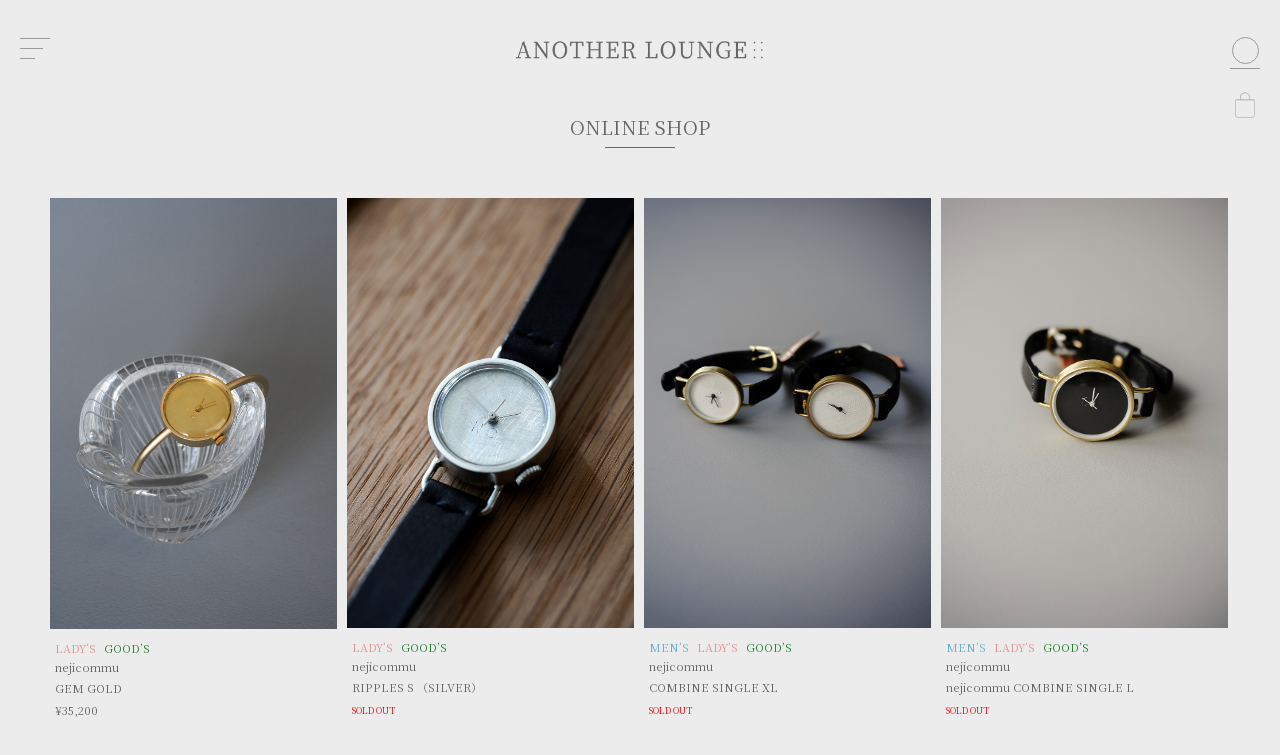

--- FILE ---
content_type: text/html; charset=UTF-8
request_url: https://www.anotherlounge.jp/onlineshop/brand/goods-nejicommu/
body_size: 6987
content:
<!doctype html>
<html lang="ja" xml:lang="ja">
<head>
	<!-- Google tag (gtag.js) -->
	<script async src="https://www.googletagmanager.com/gtag/js?id=G-FW0X37X7XY"></script>
	<script>
		window.dataLayer = window.dataLayer || [];
		function gtag(){dataLayer.push(arguments);}
		gtag('js', new Date());
		
		gtag('config', 'G-FW0X37X7XY');
	</script>
	<meta charset="UTF-8" />
	<meta name="viewport" content="width=device-width, user-scalable=yes" />
	<meta name="format-detection" content="telephone=no" />
	<meta name="robots" content="max-image-preview:large" />
	
	<link rel="preconnect" href="https://fonts.googleapis.com">
	<link rel="preconnect" href="https://fonts.gstatic.com" crossorigin>
	<link href="https://fonts.googleapis.com/css2?family=Noto+Serif+JP&display=swap" rel="stylesheet">
	
	
	<meta name='robots' content='index, follow, max-image-preview:large, max-snippet:-1, max-video-preview:-1' />

	<!-- This site is optimized with the Yoast SEO plugin v18.1 - https://yoast.com/wordpress/plugins/seo/ -->
	<link media="all" href="https://www.anotherlounge.jp/wp/wp-content/cache/autoptimize/css/autoptimize_1658bd717278f1fb841f4ff1ed663293.css" rel="stylesheet" /><title>nejicommu | ANOTHER LOUNGE</title>
	<link rel="canonical" href="https://www.anotherlounge.jp/onlineshop/brand/goods-nejicommu/" />
	<link rel="next" href="https://www.anotherlounge.jp/onlineshop/brand/goods-nejicommu/page/2/" />
	<meta property="og:locale" content="ja_JP" />
	<meta property="og:type" content="article" />
	<meta property="og:title" content="nejicommu | ANOTHER LOUNGE" />
	<meta property="og:description" content="ネジコミュ" />
	<meta property="og:url" content="https://www.anotherlounge.jp/onlineshop/brand/goods-nejicommu/" />
	<meta property="og:site_name" content="ANOTHER LOUNGE" />
	<meta property="og:image" content="https://www.anotherlounge.jp/wp/wp-content/uploads/2022/02/anotherlounge-logo.png" />
	<meta property="og:image:width" content="1200" />
	<meta property="og:image:height" content="630" />
	<meta property="og:image:type" content="image/png" />
	<meta name="twitter:card" content="summary_large_image" />
	<meta name="twitter:site" content="@anotherlounge" />
	<script type="application/ld+json" class="yoast-schema-graph">{"@context":"https://schema.org","@graph":[{"@type":"Organization","@id":"https://www.anotherlounge.jp/#organization","name":"ANOTHER LOUNGE","url":"https://www.anotherlounge.jp/","sameAs":["https://www.facebook.com/anotherlounge/","https://www.instagram.com/anotherlounge/","https://twitter.com/anotherlounge"],"logo":{"@type":"ImageObject","@id":"https://www.anotherlounge.jp/#logo","inLanguage":"ja","url":"https://www.anotherlounge.jp/wp/wp-content/uploads/2022/02/anotherlounge-logo.png","contentUrl":"https://www.anotherlounge.jp/wp/wp-content/uploads/2022/02/anotherlounge-logo.png","width":1200,"height":630,"caption":"ANOTHER LOUNGE"},"image":{"@id":"https://www.anotherlounge.jp/#logo"}},{"@type":"WebSite","@id":"https://www.anotherlounge.jp/#website","url":"https://www.anotherlounge.jp/","name":"ANOTHER LOUNGE","description":"長野県松本市のメンズ&amp;レディースセレクトショップ ANOTHER LOUNGE（アナザーラウンジ）です。ウェブショップでは取り扱いブランドのご紹介、新着商品のご紹介、通信販売を行っております","publisher":{"@id":"https://www.anotherlounge.jp/#organization"},"potentialAction":[{"@type":"SearchAction","target":{"@type":"EntryPoint","urlTemplate":"https://www.anotherlounge.jp/?s={search_term_string}"},"query-input":"required name=search_term_string"}],"inLanguage":"ja"},{"@type":"CollectionPage","@id":"https://www.anotherlounge.jp/onlineshop/brand/goods-nejicommu/#webpage","url":"https://www.anotherlounge.jp/onlineshop/brand/goods-nejicommu/","name":"nejicommu | ANOTHER LOUNGE","isPartOf":{"@id":"https://www.anotherlounge.jp/#website"},"breadcrumb":{"@id":"https://www.anotherlounge.jp/onlineshop/brand/goods-nejicommu/#breadcrumb"},"inLanguage":"ja","potentialAction":[{"@type":"ReadAction","target":["https://www.anotherlounge.jp/onlineshop/brand/goods-nejicommu/"]}]},{"@type":"BreadcrumbList","@id":"https://www.anotherlounge.jp/onlineshop/brand/goods-nejicommu/#breadcrumb","itemListElement":[{"@type":"ListItem","position":1,"name":"ホーム","item":"https://www.anotherlounge.jp/"},{"@type":"ListItem","position":2,"name":"GOOD’S","item":"https://www.anotherlounge.jp/onlineshop/brand/goods/"},{"@type":"ListItem","position":3,"name":"GOODS BRAND","item":"https://www.anotherlounge.jp/onlineshop/brand/goods-brand/"},{"@type":"ListItem","position":4,"name":"nejicommu"}]}]}</script>
	<!-- / Yoast SEO plugin. -->


<link rel='dns-prefetch' href='//static.addtoany.com' />
<link rel='dns-prefetch' href='//s.w.org' />
<script type="text/javascript">
window._wpemojiSettings = {"baseUrl":"https:\/\/s.w.org\/images\/core\/emoji\/13.1.0\/72x72\/","ext":".png","svgUrl":"https:\/\/s.w.org\/images\/core\/emoji\/13.1.0\/svg\/","svgExt":".svg","source":{"concatemoji":"https:\/\/www.anotherlounge.jp\/wp\/wp-includes\/js\/wp-emoji-release.min.js"}};
/*! This file is auto-generated */
!function(e,a,t){var n,r,o,i=a.createElement("canvas"),p=i.getContext&&i.getContext("2d");function s(e,t){var a=String.fromCharCode;p.clearRect(0,0,i.width,i.height),p.fillText(a.apply(this,e),0,0);e=i.toDataURL();return p.clearRect(0,0,i.width,i.height),p.fillText(a.apply(this,t),0,0),e===i.toDataURL()}function c(e){var t=a.createElement("script");t.src=e,t.defer=t.type="text/javascript",a.getElementsByTagName("head")[0].appendChild(t)}for(o=Array("flag","emoji"),t.supports={everything:!0,everythingExceptFlag:!0},r=0;r<o.length;r++)t.supports[o[r]]=function(e){if(!p||!p.fillText)return!1;switch(p.textBaseline="top",p.font="600 32px Arial",e){case"flag":return s([127987,65039,8205,9895,65039],[127987,65039,8203,9895,65039])?!1:!s([55356,56826,55356,56819],[55356,56826,8203,55356,56819])&&!s([55356,57332,56128,56423,56128,56418,56128,56421,56128,56430,56128,56423,56128,56447],[55356,57332,8203,56128,56423,8203,56128,56418,8203,56128,56421,8203,56128,56430,8203,56128,56423,8203,56128,56447]);case"emoji":return!s([10084,65039,8205,55357,56613],[10084,65039,8203,55357,56613])}return!1}(o[r]),t.supports.everything=t.supports.everything&&t.supports[o[r]],"flag"!==o[r]&&(t.supports.everythingExceptFlag=t.supports.everythingExceptFlag&&t.supports[o[r]]);t.supports.everythingExceptFlag=t.supports.everythingExceptFlag&&!t.supports.flag,t.DOMReady=!1,t.readyCallback=function(){t.DOMReady=!0},t.supports.everything||(n=function(){t.readyCallback()},a.addEventListener?(a.addEventListener("DOMContentLoaded",n,!1),e.addEventListener("load",n,!1)):(e.attachEvent("onload",n),a.attachEvent("onreadystatechange",function(){"complete"===a.readyState&&t.readyCallback()})),(n=t.source||{}).concatemoji?c(n.concatemoji):n.wpemoji&&n.twemoji&&(c(n.twemoji),c(n.wpemoji)))}(window,document,window._wpemojiSettings);
</script>

		
  


<script type='text/javascript' id='addtoany-core-js-before'>
window.a2a_config=window.a2a_config||{};a2a_config.callbacks=[];a2a_config.overlays=[];a2a_config.templates={};a2a_localize = {
	Share: "共有",
	Save: "ブックマーク",
	Subscribe: "購読",
	Email: "メール",
	Bookmark: "ブックマーク",
	ShowAll: "すべて表示する",
	ShowLess: "小さく表示する",
	FindServices: "サービスを探す",
	FindAnyServiceToAddTo: "追加するサービスを今すぐ探す",
	PoweredBy: "Powered by",
	ShareViaEmail: "メールでシェアする",
	SubscribeViaEmail: "メールで購読する",
	BookmarkInYourBrowser: "ブラウザにブックマーク",
	BookmarkInstructions: "このページをブックマークするには、 Ctrl+D または \u2318+D を押下。",
	AddToYourFavorites: "お気に入りに追加",
	SendFromWebOrProgram: "任意のメールアドレスまたはメールプログラムから送信",
	EmailProgram: "メールプログラム",
	More: "詳細&#8230;",
	ThanksForSharing: "共有ありがとうございます !",
	ThanksForFollowing: "フォローありがとうございます !"
};
</script>
<script type='text/javascript' async src='https://static.addtoany.com/menu/page.js' id='addtoany-core-js'></script>
<script type='text/javascript' src='https://www.anotherlounge.jp/wp/wp-includes/js/jquery/jquery.min.js' id='jquery-core-js'></script>


<link rel="https://api.w.org/" href="https://www.anotherlounge.jp/wp-json/" /><link rel="alternate" type="application/json" href="https://www.anotherlounge.jp/wp-json/wp/v2/brand/106" />	
	<link rel="icon" href="https://www.anotherlounge.jp/wp/wp-content/uploads/2022/02/cropped-site_icon02-32x32.png" sizes="32x32" />
<link rel="icon" href="https://www.anotherlounge.jp/wp/wp-content/uploads/2022/02/cropped-site_icon02-192x192.png" sizes="192x192" />
<link rel="apple-touch-icon" href="https://www.anotherlounge.jp/wp/wp-content/uploads/2022/02/cropped-site_icon02-180x180.png" />
<meta name="msapplication-TileImage" content="https://www.anotherlounge.jp/wp/wp-content/uploads/2022/02/cropped-site_icon02-270x270.png" />
  	
	
				<script src="https://www.anotherlounge.jp/wp/wp-content/themes/anotherlounge/js/onlineshop-list.js?20251125123256>"></script>
			
</head>
			<body id="onlineshop">
	<header>
  <div id="header_global_nav">
	<div id="header_global_nav_wrapper">
		<div class="header_global_nav_menu">
			<div class="header_global_nav_menu_wrapper">
				<span></span>
				<span></span>
				<span></span>
			</div>
		</div>
		<nav>
			<div class="header_global_nav_logo"><img src="https://www.anotherlounge.jp/wp/wp-content/themes/anotherlounge/img/common/logo.png" alt="" width="100%" /></div>
			<ul>
			<li><a href="https://www.anotherlounge.jp/">HOME</a></li>
			<li><a href="https://www.anotherlounge.jp/about">ABOUT</a></li>
			<li><a href="https://www.anotherlounge.jp/journal">JOURNAL</a></li>
			<li><a href="https://www.anotherlounge.jp/onlineshop">ONLINE SHOP</a></li>
			<li><a href="mailto:anotherlounge@pop02.odn.ne.jp">CONTACT</a></li>
			<li><a href="https://www.anotherlounge.jp/privacy">PRIVACY PORICY</a></li>
			<li><a href="https://www.anotherlounge.jp/law">通信販売法に基づく表記</a></li>
			</ul>
			<ul class="header_global_nav_sns">
			<li><a href="https://www.facebook.com/anotherlounge/" target="_blank"><img src="https://www.anotherlounge.jp/wp/wp-content/themes/anotherlounge/img/common/facebook.svg" alt="" width="100%;"></a></li>
			<li><a href="https://twitter.com/anotherlounge" target="_blank"><img src="https://www.anotherlounge.jp/wp/wp-content/themes/anotherlounge/img/common/twwiter.svg" alt="" width="100%;"></a></li>
			<li><a href="https://www.instagram.com/anotherlounge/" target="_blank"><img src="https://www.anotherlounge.jp/wp/wp-content/themes/anotherlounge/img/common/instagram.svg" alt="" width="100%;"></a></li>
			</ul>
		</nav>
		<div class="header_global_nav_overlay"></div>
	</div>
  </div>
  <div class="header_logo"><h1><a href="https://www.anotherlounge.jp/"><img src="https://www.anotherlounge.jp/wp/wp-content/themes/anotherlounge/img/common/logo.png" alt="" width="100%"></a></h1></div>
  <div id="header_shop_nav">
  <div id="header_shop_nav_wrapper">
    <div class="header_shop_nav_menu">
      <div class="header_shop_nav_menu_wrapper">
        <span></span>
        <span></span>
      </div>
    </div>
    <nav>
	    <div class="header_shop_nav_logo"><img src="https://www.anotherlounge.jp/wp/wp-content/themes/anotherlounge/img/common/logo.png" alt="ANOTHER LOUNGE" width="100%" /></div>
      <ul>
			<li><a href="https://www.anotherlounge.jp/onlineshop">ALL</a></li>
			<li><a href="https://www.anotherlounge.jp/onlineshop/brand/mens">MEN’S ALL</a></li>
			<li><a href="https://www.anotherlounge.jp/onlineshop/brand/ladys">LADY’S ALL</a></li>
			<li><a href="https://www.anotherlounge.jp/onlineshop/brand/goods">GOODS ALL</a></li>
			<li><a href="https://www.anotherlounge.jp/onlineshop/brand/household">HOUSEHOLD ALL</a></li>
			<li><a href="https://www.anotherlounge.jp/onlineshop/brand/sale">SALE ALL</a></li>
			<li><span class="header_shop_nav_cate">MEN’S CATEGORY</span>
				<ul>
							<li><a href="https://www.anotherlounge.jp/onlineshop/brand/mens-outer/">Outer</a></li>	
								<li><a href="https://www.anotherlounge.jp/onlineshop/brand/mens-shirts/">Shirts</a></li>	
								<li><a href="https://www.anotherlounge.jp/onlineshop/brand/mens-cs/">Cut &amp; Sewn</a></li>	
								<li><a href="https://www.anotherlounge.jp/onlineshop/brand/mens-knit/">Knit</a></li>	
								<li><a href="https://www.anotherlounge.jp/onlineshop/brand/mens-pants/">Pants</a></li>	
								<li><a href="https://www.anotherlounge.jp/onlineshop/brand/mens-shoes/">Shoes</a></li>	
								<li><a href="https://www.anotherlounge.jp/onlineshop/brand/mens-hc/">Hat &amp; Caps</a></li>	
								<li><a href="https://www.anotherlounge.jp/onlineshop/brand/mens-accessory/">Accessory</a></li>	
								<li><a href="https://www.anotherlounge.jp/onlineshop/brand/mens-bag/">Bag</a></li>	
								<li><a href="https://www.anotherlounge.jp/onlineshop/brand/mens-wallet/">Wallet</a></li>	
								<li><a href="https://www.anotherlounge.jp/onlineshop/brand/mens-goods/">Goods</a></li>	
								<li><a href="https://www.anotherlounge.jp/onlineshop/brand/mens-sale/">SALE</a></li>	
								</ul>
			</li>
			<li><span class="header_shop_nav_cate">LADY’S CATEGORY</span>
			<ul>
							<li><a href="https://www.anotherlounge.jp/onlineshop/brand/outer-ladys/">Outer</a></li>	
								<li><a href="https://www.anotherlounge.jp/onlineshop/brand/ladys-shirts/">Shirts</a></li>	
								<li><a href="https://www.anotherlounge.jp/onlineshop/brand/ladys-cs/">Cut &amp; Sewn</a></li>	
								<li><a href="https://www.anotherlounge.jp/onlineshop/brand/ladys-knit/">Knit</a></li>	
								<li><a href="https://www.anotherlounge.jp/onlineshop/brand/ladys-os/">One-Piece &amp; Skirt</a></li>	
								<li><a href="https://www.anotherlounge.jp/onlineshop/brand/ladys-pants/">Pants</a></li>	
								<li><a href="https://www.anotherlounge.jp/onlineshop/brand/ladys-shose/">Shoes</a></li>	
								<li><a href="https://www.anotherlounge.jp/onlineshop/brand/ladys-hc/">Hat &amp; Caps</a></li>	
								<li><a href="https://www.anotherlounge.jp/onlineshop/brand/ladys-accessory/">Accessory</a></li>	
								<li><a href="https://www.anotherlounge.jp/onlineshop/brand/ladys-bag/">Bag</a></li>	
								<li><a href="https://www.anotherlounge.jp/onlineshop/brand/ladys-wallet/">Wallet</a></li>	
								<li><a href="https://www.anotherlounge.jp/onlineshop/brand/ladys-goods/">Goods</a></li>	
								<li><a href="https://www.anotherlounge.jp/onlineshop/brand/ladys-sale/">SALE</a></li>	
							
				</ul>
			</li>
			<li><span class="header_shop_nav_cate">MEN’S BRAND</span>
			<ul>
							<li><a href="https://www.anotherlounge.jp/onlineshop/brand/mens-no-conrole-air/">NO CONTROL AIR</a></li>	
								<li><a href="https://www.anotherlounge.jp/onlineshop/brand/mens-firmum/">FIRMUM</a></li>	
								<li><a href="https://www.anotherlounge.jp/onlineshop/brand/mens-teatora/">TEATORA</a></li>	
								<li><a href="https://www.anotherlounge.jp/onlineshop/brand/mens-markaware/">MARKAWARE</a></li>	
								<li><a href="https://www.anotherlounge.jp/onlineshop/brand/mens-marka/">marka</a></li>	
								<li><a href="https://www.anotherlounge.jp/onlineshop/brand/mesn-aton/">ATON</a></li>	
								<li><a href="https://www.anotherlounge.jp/onlineshop/brand/kanemasa-phil/">KANEMASA PHIL.</a></li>	
								<li><a href="https://www.anotherlounge.jp/onlineshop/brand/mens-uru/">URU</a></li>	
								<li><a href="https://www.anotherlounge.jp/onlineshop/brand/mens-blanc-ym/">Blanc YM</a></li>	
								<li><a href="https://www.anotherlounge.jp/onlineshop/brand/mens-white-mountaineering/">White Mountaineering</a></li>	
								<li><a href="https://www.anotherlounge.jp/onlineshop/brand/meanswhile/">meanswhile</a></li>	
								<li><a href="https://www.anotherlounge.jp/onlineshop/brand/mens-my-beautiful-landlet/">my beautiful landlet</a></li>	
								<li><a href="https://www.anotherlounge.jp/onlineshop/brand/mens-voaaov/">VOAAOV</a></li>	
								<li><a href="https://www.anotherlounge.jp/onlineshop/brand/mens-vu/">VU</a></li>	
								<li><a href="https://www.anotherlounge.jp/onlineshop/brand/mens-eel-products/">EEL Products</a></li>	
								<li><a href="https://www.anotherlounge.jp/onlineshop/brand/mens-curly/">CURLY</a></li>	
								<li><a href="https://www.anotherlounge.jp/onlineshop/brand/mens-undecorated/">UNDECORATED</a></li>	
								<li><a href="https://www.anotherlounge.jp/onlineshop/brand/mens-fuji/">FUJI</a></li>	
								<li><a href="https://www.anotherlounge.jp/onlineshop/brand/mens-crepuscule/">crepuscule</a></li>	
								<li><a href="https://www.anotherlounge.jp/onlineshop/brand/wrapinknot/">WRAPINKNOT</a></li>	
								<li><a href="https://www.anotherlounge.jp/onlineshop/brand/mens-purlam/">PURLAM</a></li>	
								<li><a href="https://www.anotherlounge.jp/onlineshop/brand/mens-and-wander/">and wander</a></li>	
								<li><a href="https://www.anotherlounge.jp/onlineshop/brand/mens-yantor/">YANTOR</a></li>	
								<li><a href="https://www.anotherlounge.jp/onlineshop/brand/innat/">INNAT</a></li>	
								<li><a href="https://www.anotherlounge.jp/onlineshop/brand/mens-factotum/">FACTOTUM</a></li>	
								<li><a href="https://www.anotherlounge.jp/onlineshop/brand/mens-mrolive/">MR.OLIVE</a></li>	
								<li><a href="https://www.anotherlounge.jp/onlineshop/brand/%e5%b1%b1%e5%86%85/">山内</a></li>	
								<li><a href="https://www.anotherlounge.jp/onlineshop/brand/personal-matters/">PERSONAL MATTERS</a></li>	
								<li><a href="https://www.anotherlounge.jp/onlineshop/brand/mens-ironari/">ironari</a></li>	
								<li><a href="https://www.anotherlounge.jp/onlineshop/brand/mens-sale-mens-brand/">SALE</a></li>	
							</ul>
			</li>
			<li><span class="header_shop_nav_cate">LADY’S BRAND</span>
			<ul>
							<li><a href="https://www.anotherlounge.jp/onlineshop/brand/ladys-no-control-air/">NO CONTROL AIR</a></li>	
								<li><a href="https://www.anotherlounge.jp/onlineshop/brand/ladys-firmun/">FIRMUM</a></li>	
								<li><a href="https://www.anotherlounge.jp/onlineshop/brand/ladys-aton/">ATON</a></li>	
								<li><a href="https://www.anotherlounge.jp/onlineshop/brand/ladys-ticca/">TICCA</a></li>	
								<li><a href="https://www.anotherlounge.jp/onlineshop/brand/ladys-mizuiro-ind/">mizuiro ind</a></li>	
								<li><a href="https://www.anotherlounge.jp/onlineshop/brand/ladys-midiumi/">MidiUmi</a></li>	
								<li><a href="https://www.anotherlounge.jp/onlineshop/brand/ladys-and-wander/">and wander</a></li>	
								<li><a href="https://www.anotherlounge.jp/onlineshop/brand/ladys-sale-ladys-brand/">SALE</a></li>	
								
				</ul>
			</li>
			<li><span class="header_shop_nav_cate">GOODS BRAND</span>
			<ul>
							<li><a href="https://www.anotherlounge.jp/onlineshop/brand/goods-ca4la/">CA4LA</a></li>	
								<li><a href="https://www.anotherlounge.jp/onlineshop/brand/goods-la-maison-de-lyllis/">La Maison de Lyllis</a></li>	
								<li><a href="https://www.anotherlounge.jp/onlineshop/brand/goods-foot-the-coacher/">foot the coacher</a></li>	
								<li><a href="https://www.anotherlounge.jp/onlineshop/brand/goods-beautiful-shoes/">BEAUTIFUL SHOES</a></li>	
								<li><a href="https://www.anotherlounge.jp/onlineshop/brand/goods-padrone/">PADRONE</a></li>	
								<li><a href="https://www.anotherlounge.jp/onlineshop/brand/marbot/">Marbot</a></li>	
								<li><a href="https://www.anotherlounge.jp/onlineshop/brand/ppaco/">PPACO</a></li>	
								<li><a href="https://www.anotherlounge.jp/onlineshop/brand/earle/">EARLE</a></li>	
								<li><a href="https://www.anotherlounge.jp/onlineshop/brand/goods-autta/">AUTTAA</a></li>	
								<li><a href="https://www.anotherlounge.jp/onlineshop/brand/goods-blundstone/">Blundstone</a></li>	
								<li><a href="https://www.anotherlounge.jp/onlineshop/brand/goods-opposite-of-vulgarity/">opposite of vulgarity</a></li>	
								<li><a href="https://www.anotherlounge.jp/onlineshop/brand/alterum/">ALTERUM</a></li>	
								<li><a href="https://www.anotherlounge.jp/onlineshop/brand/goods-feaman-trainer/">GERMAN TRAINER</a></li>	
								<li><a href="https://www.anotherlounge.jp/onlineshop/brand/goods-irose/">irose</a></li>	
								<li><a href="https://www.anotherlounge.jp/onlineshop/brand/goods-ren/">REN</a></li>	
								<li><a href="https://www.anotherlounge.jp/onlineshop/brand/goods-slow/">SLOW</a></li>	
								<li><a href="https://www.anotherlounge.jp/onlineshop/brand/goods-sonor/">sonor</a></li>	
								<li><a href="https://www.anotherlounge.jp/onlineshop/brand/goods-eperanto/">eperanto</a></li>	
								<li><a href="https://www.anotherlounge.jp/onlineshop/brand/goods-aer/">Aer</a></li>	
								<li><a href="https://www.anotherlounge.jp/onlineshop/brand/goods-and-wander/">and wander</a></li>	
								<li><a href="https://www.anotherlounge.jp/onlineshop/brand/f-ce/">F/CE.</a></li>	
								<li><a href="https://www.anotherlounge.jp/onlineshop/brand/goods-assov/">ASSOV</a></li>	
								<li><a href="https://www.anotherlounge.jp/onlineshop/brand/goods-master-piece/">master-piece</a></li>	
								<li><a href="https://www.anotherlounge.jp/onlineshop/brand/goods-cote-ciel/">Cote ＆ Ciel</a></li>	
								<li><a href="https://www.anotherlounge.jp/onlineshop/brand/goods-tessen-creation/">TESSÉN CREATION</a></li>	
								<li><a href="https://www.anotherlounge.jp/onlineshop/brand/goods-miku-fukumitsu/">MIKU FUKAMITSU</a></li>	
								<li><a href="https://www.anotherlounge.jp/onlineshop/brand/jona/">Jona</a></li>	
								<li><a href="https://www.anotherlounge.jp/onlineshop/brand/goods-atease/">Atease</a></li>	
								<li><a href="https://www.anotherlounge.jp/onlineshop/brand/goods-vantique/">Vantique</a></li>	
								<li><a href="https://www.anotherlounge.jp/onlineshop/brand/goods-amp-japan/">AMP JAPAN</a></li>	
								<li><a href="https://www.anotherlounge.jp/onlineshop/brand/goods-visceral/">VISCERAL</a></li>	
								<li><a href="https://www.anotherlounge.jp/onlineshop/brand/goods-sazare/">sazare</a></li>	
								<li><a href="https://www.anotherlounge.jp/onlineshop/brand/goods-join-infinie-design/">JOIE INFINIE DESIGN</a></li>	
								<li><a href="https://www.anotherlounge.jp/onlineshop/brand/goods-nejicommu/">nejicommu</a></li>	
								<li><a href="https://www.anotherlounge.jp/onlineshop/brand/goods-yuichi-toyama/">YUICHI TOYAMA</a></li>	
								<li><a href="https://www.anotherlounge.jp/onlineshop/brand/goods-chicstockes/">CHICSTOCKS</a></li>	
								<li><a href="https://www.anotherlounge.jp/onlineshop/brand/goods-other-brand/">その他ブランド</a></li>	
								<li><a href="https://www.anotherlounge.jp/onlineshop/brand/goods-sale/">SALE</a></li>	
								</ul>
			</li>
			<li><span class="header_shop_nav_cate">HOUSEHOLD BRAND</span>
			<ul>
							<li><a href="https://www.anotherlounge.jp/onlineshop/brand/household-takemura/">竹村 良訓</a></li>	
								<li><a href="https://www.anotherlounge.jp/onlineshop/brand/household-nakagawa/">中川 智治</a></li>	
								<li><a href="https://www.anotherlounge.jp/onlineshop/brand/household-miyaki/">宮木 英至</a></li>	
								<li><a href="https://www.anotherlounge.jp/onlineshop/brand/household-uchida/">内田智裕</a></li>	
								<li><a href="https://www.anotherlounge.jp/onlineshop/brand/household-okano/">岡野 里香</a></li>	
								<li><a href="https://www.anotherlounge.jp/onlineshop/brand/%e5%a4%a7%e6%b8%95-%e7%94%b1%e9%a6%99%e5%88%a9/">大渕 由香利</a></li>	
								<li><a href="https://www.anotherlounge.jp/onlineshop/brand/household-sugihara/">杉原 万里江</a></li>	
								<li><a href="https://www.anotherlounge.jp/onlineshop/brand/household-morinaga/">盛永省治</a></li>	
								<li><a href="https://www.anotherlounge.jp/onlineshop/brand/household-ichikawa/">市川岳人</a></li>	
								<li><a href="https://www.anotherlounge.jp/onlineshop/brand/household-studio-prepa/">STUDIO PREPA</a></li>	
								<li><a href="https://www.anotherlounge.jp/onlineshop/brand/household-akihiro-woodworks/">Akihiro woodworks</a></li>	
								<li><a href="https://www.anotherlounge.jp/onlineshop/brand/household-landscape-products/">Landscape Products</a></li>	
								<li><a href="https://www.anotherlounge.jp/onlineshop/brand/household-haec/">haec</a></li>	
								<li><a href="https://www.anotherlounge.jp/onlineshop/brand/household-vision-grass/">VISION GLASS</a></li>	
								<li><a href="https://www.anotherlounge.jp/onlineshop/brand/household-hasami-porcelain/">HASAMI PORCELAIN</a></li>	
								<li><a href="https://www.anotherlounge.jp/onlineshop/brand/household-ontayaki/">小鹿田焼</a></li>	
								<li><a href="https://www.anotherlounge.jp/onlineshop/brand/household-apotheke-fragrance/">APFR(APOTHEKE FRAGRANCE)</a></li>	
								<li><a href="https://www.anotherlounge.jp/onlineshop/brand/household-lifart/">lifart…</a></li>	
								<li><a href="https://www.anotherlounge.jp/onlineshop/brand/household-onibus-coffee/">Onibus Coffee</a></li>	
								<li><a href="https://www.anotherlounge.jp/onlineshop/brand/household-other-brand/">その他ブランド</a></li>	
								<li><a href="https://www.anotherlounge.jp/onlineshop/brand/household-sale/">SALE</a></li>	
								</ul>
			</li>
      <li><a href="https://www.shopmaker.jp/pro/order.cgi?user=jb033865&rm=html">SHOPPING CART</a></li>
      <li><a href="https://www.shopmaker.jp/pro/user/login.cgi?user=jb033865">MY PAGE</a></li>
		</ul>
    </nav>
    <div class="header_shop_nav_overlay"></div>
    </div>
  </div>
</header>


<div class="header_shop-link">
  <div class="header_shop-link_icon"><a href="https://www.shopmaker.jp/pro/order.cgi?user=jb033865&rm=html"><img src="https://www.anotherlounge.jp/wp/wp-content/themes/anotherlounge/img/onlineshop/bag_icon.svg" alt="" width="100%;"></a></div>
  </div>
<main class="online-shop_wrapper">
<div class="online-shop_list">
<h1><a href="https://www.anotherlounge.jp/onlineshop"><span>ONLINE SHOP</span></a></h1>
                    <ul>
                              <li><a href="https://www.anotherlounge.jp/onlineshop/2851/">
            <div class="online-shop_list_item_content">
                              <img src="https://www.anotherlounge.jp/wp/wp-content/uploads/2023/11/DSC06059.jpg" alt="GEM  GOLD">
                              <div class="online-shop_list_item_content_info">
                                              <p class="ladys">LADY’S</p>
                                <p class="goods">GOOD’S</p>
                                                <p>nejicommu</p>                <h2>GEM  GOLD</h2>
                                <p class="price">
                                      &yen;35,200                                                      </p>
              </div></div></a>
          </li>
                              <li><a href="https://www.anotherlounge.jp/onlineshop/28399/">
            <div class="online-shop_list_item_content">
                              <img src="https://www.anotherlounge.jp/wp/wp-content/uploads/2022/12/DSC1155.jpg" alt="RIPPLES S （SILVER）">
                              <div class="online-shop_list_item_content_info">
                                              <p class="ladys">LADY’S</p>
                                <p class="goods">GOOD’S</p>
                                                <p>nejicommu</p>                <h2>RIPPLES S （SILVER）</h2>
                                <p class="price">
                                      <span>SOLD OUT</span>
                                  </p>
              </div></div></a>
          </li>
                              <li><a href="https://www.anotherlounge.jp/onlineshop/2938/">
            <div class="online-shop_list_item_content">
                              <img src="https://www.anotherlounge.jp/wp/wp-content/uploads/2022/02/DSC74952021080813-1.jpg" alt="COMBINE SINGLE XL">
                              <div class="online-shop_list_item_content_info">
                                              <p class="mens">MEN’S</p>
                                <p class="ladys">LADY’S</p>
                                <p class="goods">GOOD’S</p>
                                                <p>nejicommu</p>                <h2>COMBINE SINGLE XL</h2>
                                <p class="price">
                                      <span>SOLD OUT</span>
                                  </p>
              </div></div></a>
          </li>
                              <li><a href="https://www.anotherlounge.jp/onlineshop/536/">
            <div class="online-shop_list_item_content">
                              <img src="https://www.anotherlounge.jp/wp/wp-content/uploads/2022/02/DSC75042021080813.jpg" alt="nejicommu COMBINE SINGLE L">
                              <div class="online-shop_list_item_content_info">
                                              <p class="mens">MEN’S</p>
                                <p class="ladys">LADY’S</p>
                                <p class="goods">GOOD’S</p>
                                                <p>nejicommu</p>                <h2>nejicommu COMBINE SINGLE L</h2>
                                <p class="price">
                                      <span>SOLD OUT</span>
                                  </p>
              </div></div></a>
          </li>
                              <li><a href="https://www.anotherlounge.jp/onlineshop/2799/">
            <div class="online-shop_list_item_content">
                              <img src="https://www.anotherlounge.jp/wp/wp-content/uploads/2022/02/DSC74832021080813.jpg" alt="AROUND SHELL">
                              <div class="online-shop_list_item_content_info">
                                              <p class="goods">GOOD’S</p>
                                                <p>nejicommu</p>                <h2>AROUND SHELL</h2>
                                <p class="price">
                                      <span>SOLD OUT</span>
                                  </p>
              </div></div></a>
          </li>
                    </ul>
                      <div class="page-navi">
            </div>
</main>
<footer>
  <div class="footer_logo"><img src="https://www.anotherlounge.jp/wp/wp-content/themes/anotherlounge/img/common/logo.png" alt="" width="100%"></div>
    <address>長野県松本市中央1-8-2 中塚ビル1F  TEL 0263-35-7218 E-mail <a href="mailto:anotherlounge@pop02.odn.ne.jp">anotherlounge@pop02.odn.ne.jp</a></address> 
    <div id="copyright">Copyright &copy; ANOTHER LOUNGE. All rights reserved.</div>
</footer>

<!-- アクセス解析 -->
<script src="https://www.google-analytics.com/urchin.js" type="text/javascript">
</script>
<script type="text/javascript">
_uacct = "UA-1895516-1";
urchinTracker();
</script>
<!-- アクセス解析 -->

<script defer src="https://www.anotherlounge.jp/wp/wp-content/cache/autoptimize/js/autoptimize_bcfc781011fa2871d1a3d2e885dce23e.js"></script></body>
</html>

--- FILE ---
content_type: text/css
request_url: https://www.anotherlounge.jp/wp/wp-content/cache/autoptimize/css/autoptimize_1658bd717278f1fb841f4ff1ed663293.css
body_size: 8308
content:
@charset "utf-8";html,body{font-family:"Noto Serif JP","游ゴシック体",YuGothic,"游ゴシック Medium","Yu Gothic Medium","游ゴシック","Yu Gothic",sans-serif;width:100%;font-size:16px;line-height:1.75;color:#666;font-weight:400;text-align:center;min-width:1280px;-webkit-text-size-adjust:100%;background-color:#ececec;overflow-wrap:break-word !important;word-wrap:break-word !important}body{margin:0;height:100%;position:relative}.eng{font-family:"Baloo Tamma 2",sans-serif !important}.size120{font-size:1.2em;line-height:160%}.size110{font-size:1.1em;line-height:160%}.size90{font-size:.9em;line-height:170%}.size85{font-size:.85em;line-height:170%}.size80{font-size:.8em;line-height:170%}.mt0{margin-top:0 !important}.mt5{margin-top:5px !important}.mt10{margin-top:10px !important}.mt15{margin-top:15px !important}.mt20{margin-top:20px !important}.mt25{margin-top:25px !important}.mt30{margin-top:30px !important}.mt35{margin-top:35px !important}.mt40{margin-top:40px !important}.mt45{margin-top:45px !important}.mt50{margin-top:50px !important}.mb0{margin-bottom:0 !important}.mb5{margin-bottom:5px !important}.mb10{margin-bottom:10px !important}.mb15{margin-bottom:15px !important}.mb20{margin-bottom:20px !important}.mb25{margin-bottom:25px !important}.mb30{margin-bottom:30px !important}.mb35{margin-bottom:35px !important}.mb40{margin-bottom:40px !important}.mb45{margin-bottom:45px !important}.mb50{margin-bottom:50px !important}a{color:#666;text-decoration:none}a:hover{text-decoration:underline}a.tel-link{color:#111;text-decoration:none;pointer-events:none}.left,.alignleft{float:left;margin:0 20px 20px 0}.right,.alignright{float:right;margin:0 0 20px 20px}.aligncenter{margin:0 auto 20px auto !important;text-align:center !important;display:inlne-block}.sp{display:none}.flex{display:flex}.flex-between{justify-content:space-between}.flex-center{justify-content:center !important}.flex-wrap{flex-wrap:wrap}.hissu{color:red !important}.pc-block{display:block !important}.pc-none{display:none !important}.schema-data{display:none !important}.no-pointer{pointer-events:none}input[type=text],input[type=number],input[type=tel],input[type=email],input[type=url],input[type=password],input[type=search],input[type=submit],select,textarea{box-sizing:border-box;margin:0;padding:0;outline:none;-webkit-appearance:none;appearance:none}input[type=text],input[type=number],input[type=tel],input[type=email],input[type=url],input[type=password],input[type=search],input[type=submit],select{width:100%;height:28px;//font-size:15px;line-height:160%;color:#444;border:1px solid #ccc;background-color:#fff}*{margin:0;padding:0;font-style:normal}article,aside,details,figcaption,figure,footer,header,hgroup,menu,nav,section{display:block}img{border:none;display:block}.left{float:left;display:inline}.left img{margin-right:20px}.right{float:right;display:inline}.align-left{text-align:left}.align-right{text-align:right}.align-center{text-align:center}.clear{clear:both;display:block}li{list-style:none}.clearfix:after{content:" ";display:block;clear:both;height:0;visibility:hidden}.clearfix{display:inline-block}* html .clearfix{height:1%}.clearfix{display:block}#loading{width:100%;background:#fff;position:fixed;top:0;left:0;overflow:hidden}#loading #loading-logo{width:330px;position:fixed;top:40%;left:50%;transform:translateX(-50%)}
@charset "utf-8";header{width:100%;height:100px;background:#ececec;background:rgba(88,44,44,0);z-index:10;transition:.3s ease-in-out}.header_logo{position:absolute;top:50px;left:50%;transform:translate(-50%,-50%);transition:.3s ease-in-out;z-index:2;font-size:1.5em;width:250px}.header_logo img{width:100%}.header_small .header_logo{display:none;transition:.3s ease-in-out}.header_small #header_global_nav .header_global_nav_menu{top:15px;transition:.3s ease-in-out}.header_small #header_shop_nav .header_shop_nav_menu{top:15px;transition:.3s ease-in-out}#header_global_nav a,#header_shop_nav a{text-decoration:none}#header_global_nav{display:none}#header_global_nav .header_global_nav_menu{position:fixed;top:38px;left:20px;width:30px;height:30px;padding-top:1px;-webkit-box-sizing:border-box;box-sizing:border-box;padding-top:0;z-index:50;cursor:pointer;pointer-events:auto;color:#999;text-align:center;transition:.3s ease-in-out}#header_global_nav .header_global_nav_menu_wrapper{margin-bottom:5px;width:30px;display:inline-block}#header_global_nav .header_global_nav_menu span{display:block;width:100%;margin:0 auto 9px;height:1px;background:#999;-webkit-transition:all .2s ease-in-out;-o-transition:all .2s ease-in-out;transition:all .2s ease-in-out;text-align:left}#header_global_nav .header_global_nav_menu span:nth-child(2){width:75%;margin-left:0}#header_global_nav .header_global_nav_menu span:last-child{width:50%;margin-left:0}#header_global_nav #header_global_nav .header_global_nav_menu span:last-child{margin-bottom:0}#header_global_nav .header_global_nav_menu_open .header_global_nav_menu{left:310px;width:50px !important}#header_global_nav .header_global_nav_menu_open .header_global_nav_menu span:first-child{transform:translate(-1px,13px) rotate(-45deg);width:12px;left:-20px !important;top:-7px;position:relative}#header_global_nav .header_global_nav_menu_open .header_global_nav_menu span:nth-child(2){width:50px !important;position:relative;left:-10px;top:0}#header_global_nav .header_global_nav_menu_open .header_global_nav_menu span:last-child{transform:translate(-1px,-13px) rotate(45deg);opacity:0}#header_global_nav nav{position:fixed;left:-605px;height:100%;background-color:rgba(255,255,255,1);width:300px;z-index:51;padding-top:40px;-webkit-box-sizing:border-box;box-sizing:border-box;-webkit-transition:all .4s ease-out;-o-transition:all .4s ease-out;transition:all .4s ease-out;transform:translateZ(0) translateX(100%);overflow:auto;-webkit-overflow-scrolling:touch}#header_global_nav nav img{width:180px;margin-left:60px;margin-bottom:50px}#header_global_nav .header_global_nav_menu_open nav{transform:translateZ(0) translateX(600px)}#header_global_nav ul li{margin-bottom:28px;white-space:nowrap;margin-left:60px;text-align:left;font-size:.8em}#header_global_nav .header_global_nav_overlay{content:"";display:block;width:0;height:0;background-color:rgba(0,0,0,.5);position:absolute;top:0;left:0;z-index:49;opacity:0;transition:opacity .5s}#header_global_nav .header_global_nav_overlay.open{width:100%;height:100%;opacity:1}#header_global_nav .header_global_nav_sns{display:flex;margin-top:50px;margin-left:60px}#header_global_nav .header_global_nav_sns img{width:20px;margin-left:0;margin-bottom:0}#header_global_nav .header_global_nav_sns li{margin-bottom:0;white-space:nowrap;margin-left:0;text-align:left;font-size:.8em}#header_global_nav .header_global_nav_sns li:first-child{width:20px}#header_global_nav .header_global_nav_sns li:nth-child(2){width:20px;margin:0 10px}#header_global_nav .header_global_nav_sns li:last-child{width:20px}.header_shop_nav_cate{color:#666}.header_shop_nav_cate+ul{display:none}#header_shop_nav{display:none}#header_shop_nav .header_shop_nav_menu{position:fixed;top:37px;right:20px;width:30px;height:40px;padding-top:1px;-webkit-box-sizing:border-box;box-sizing:border-box;padding-top:0;z-index:50;cursor:pointer;pointer-events:auto;color:#000;text-align:center;transition:.3s ease-in-out}#header_shop_nav .header_shop_nav_menu_wrapper{margin-bottom:5px;width:30px;display:inline-block}#header_shop_nav .header_shop_nav_menu span{display:block;width:100%;margin:0 auto 9px;-webkit-transition:all .2s ease-in-out;-o-transition:all .2s ease-in-out;transition:all .2s ease-in-out}#header_shop_nav .header_shop_nav_menu span:last-child{margin-bottom:0}#header_shop_nav .header_shop_nav_menu_open .header_shop_nav_menu span{background:#000}#header_shop_nav nav{position:fixed;right:0;height:100%;background-color:rgba(255,255,255,1);width:300px;z-index:51;padding-top:40px;-webkit-box-sizing:border-box;box-sizing:border-box;-webkit-transition:all .4s ease-out;-o-transition:all .4s ease-out;transition:all .4s ease-out;transform:translateZ(0) translateX(100%);overflow:auto;text-align:left}#header_shop_nav nav img{width:180px;margin-left:60px;margin-bottom:50px}#header_shop_nav .header_shop_nav_menu_open nav{transform:translateZ(0) translateX(0)}#header_shop_nav ul li{position:relative;margin-bottom:28px;font-size:.8em;white-space:nowrap;margin-left:60px;text-align:left}#header_shop_nav ul li ul li{font-size:1em}#header_shop_nav .header_shop_nav_overlay{content:"";display:block;width:0;height:0;background-color:rgba(0,0,0,.5);position:absolute;top:0;left:0;z-index:49;opacity:0;transition:opacity .5s}#header_shop_nav .header_shop_nav_overlay.open{width:100%;height:100%;opacity:1}#header_shop_nav .header_shop_nav_menu_open .header_shop_nav_menu{right:310px;width:50px}#header_shop_nav .header_shop_nav_menu_wrapper span:first-child{width:25px !important;height:25px;border-radius:50%;border:1px solid #999;background:rgba(0,0,0,0);right:2px}#header_shop_nav .header_shop_nav_menu_wrapper span:last-child{height:1px;background:#999 !important;position:absolute;top:31px}#header_shop_nav .header_shop_nav_menu_open .header_shop_nav_menu span:first-child{transform:translate(-1px,13px) rotate(45deg);width:12px !important;right:-21.8px !important;top:-7px;position:relative;height:1px;border:none;background:#999 !important}#header_shop_nav .header_shop_nav_menu_open .header_shop_nav_menu span:last-child{width:50px !important;position:relative;left:-10px;top:0;height:1px;background:#999 !important;display:block !important}#header_shop_nav .header_shop_nav_cate:hover{cursor:pointer}#header_shop_nav ul li ul li{margin:10px 0}.header_shop_nav_cate:after{top:30% !important}.header_shop_nav_cate{position:relative}.header_shop_nav_cate:after{border-right:solid 1px #666;border-top:solid 1px #666;content:"";display:block;height:5px;position:absolute;right:-15px;top:40%;transform:rotate(135deg);transition:transform .3s ease-in-out,top .3s ease-in-out;width:5px}.header_shop_nav_cate.open:after{top:50%;transform:rotate(-45deg)}.index_start-animation_active{overflow:hidden}.index_start-animation{position:fixed;top:0;left:0;height:100%;width:100%;z-index:9999;background:#fff}.index_start-animation{position:fixed;top:0;left:0;height:100%;width:100%;z-index:9999;//animation:fadeInStart 2s ease 0s 1 normal;//-webkit-animation:fadeInStart 2s ease 0s 1 normal}@keyframes fadeInStart{0%{opacity:0}100%{opacity:1}}.index_start-animation img{position:fixed;left:50%;top:50%;transform:translate(-50%,-50%);display:none;z-index:9999;width:300px;margin:0 auto}.index_billboard{display:flex;position:relative;padding-bottom:50px}.index_billboard_photo{background-size:cover;background-position:bottom center;width:calc(95% - 300px);height:calc(100vh - 155px);margin-bottom:3px}.index_billboard_logo{position:absolute;width:calc(5% + 300px);bottom:calc(50%);transform:rotate(0deg);margin-left:calc(95% - 300px)}.index_billboard_logo img{width:250px;margin:0 auto}.index_content{margin:0 auto;width:100%;padding-bottom:0}#index .header_logo{display:none}.index_content ul li:hover{opacity:.7}.index_content ul li span{display:block}.index_content .scrollify{width:100%;height:100vh}.index_content section{width:1200px;padding-bottom:50px;margin:0 auto;padding-top:70px;padding-bottom:0}.index_content section.index_content_information{background:#faf4ef}.index_content section.index_content_information h2{text-align:left;padding-left:5%;font-weight:400;font-size:1.2em}.index_content section.index_content_information ul{display:flex;padding-bottom:70px}.index_content section.index_content_information ul li:first-child{margin-right:121px}.index_content section.index_content_information ul li img{height:400px}.index_content section.index_content_information ul li p{margin-top:15px}.index_content section.index_content_information ul li .index_content_information_list-item{bottom:0;text-align:left;padding:10px;font-size:80%;position:relative;margin-top:60px;color:#666;padding-left:0;padding-right:0}.index_content section.index_content_journal{background:#ececec}.index_content section.index_content_journal h2{text-align:left;padding-left:5%;font-weight:400;font-size:1.2em}.index_content section.index_content_journal ul,.index_content section.index_content_shop ul{display:flex;position:relative;flex-wrap:wrap}.index_content section.index_content_journal ul li:first-child{width:calc(50%);left:0;position:absolute;height:calc(50vh - 104px)}.index_content section.index_content_journal ul li:nth-child(2){width:calc(20% - 16px);position:absolute;left:calc(50% + 8px);height:calc(50vh - 104px)}.index_content section.index_content_journal ul li:nth-child(3){width:30%;position:absolute;right:0}.index_content section.index_content_journal ul li:nth-child(4){width:calc(20% - 16px);position:absolute;left:0;height:calc(50vh - 104px);top:calc(50vh - 96px)}.index_content section.index_content_journal ul li:last-child{width:50%;left:calc(20% - 8px);position:absolute;height:calc(50vh - 104px);top:calc(50vh - 96px)}.index_content section.index_content_journal ul li .index_content_journal_list-item,.index_content section.index_content_shop ul li .index_content_shop_list-item{position:absolute;bottom:0;text-align:left;padding:5px;font-size:60%;color:#ecececec}.index_content section.index_content_shop{background:#ececec;padding-top:0;height:calc(100vh - 2px) !important}.index_content section.index_content_shop h2{text-align:left;padding-left:5%;font-weight:400;font-size:1.2em;padding-top:70px}.index_content section.index_content_shop ul li:first-child{width:30%;position:absolute}.index_content section.index_content_shop ul li:nth-child(2){width:50%;position:absolute;left:calc(30% + 8px);height:calc(50vh - 104px)}.index_content section.index_content_shop ul li:nth-child(3){width:calc(20% - 16px);right:0;position:absolute;height:calc(50vh - 104px)}.index_content section.index_content_shop ul li:nth-child(4){width:calc(20% - 16px);left:calc(30% + 8px);position:absolute;top:calc(50vh - 96px);height:calc(50vh - 104px)}.index_content section.index_content_shop ul li:last-child{width:50%;right:0;position:absolute;top:calc(50vh - 96px);height:calc(50vh - 104px)}.index_content section ul{width:90%;margin:20px 5%}.index_content section ul li{width:calc(100%);overflow:hidden;position:relative;height:calc(100vh - 200px)}.index_content section ul li img{height:100%;margin:0 auto;width:100%;object-fit:cover}.index_content section a:hover{text-decoration:none}@media (min-height:1000px) and (max-width:2000px){.index_content section ul li{//height:calc(100vh - 500px);//padding-bottom:300px}.index_content section.index_content_information ul li img{height:600px}.index_content section.index_content_information ul li{//padding-bottom:100px}}@media(min-width:2000px){.index_content section.index_content_information ul li img{height:800px !important}}.index_content section h2:after{display:none}main{min-height:calc(100vh - 230px)}main h1:after{content:'';position:absolute;width:50%;height:1px;color:#666;font-size:.5em;bottom:0;left:50%;border-bottom:1px solid #666;transform:translateX(-50%)}.page-navi{margin-bottom:30px}#about .header_logo{display:none}.about_wrapper section.about_gallery{margin-top:-100px;width:100%;height:100vh}.about_wrapper section.about_gallery h1{text-align:center;font-weight:400;position:absolute;top:50%;left:50%;transform:translate(-50%,-50%);z-index:2}.about_wrapper section.about_gallery h1 img{width:250px}.about_wrapper section.about_gallery h1:after{display:none}.about_wrapper .swiper-pagination-bullet-active{background:#fff !important}.about_wrapper .swiper-pagination-bullet{width:10px !important;height:10px !important}.about_wrapper .swiper-slide img{width:100%;height:100vh;object-fit:cover}.about_wrapper .about_info{padding-bottom:0;padding-top:0;width:1200px;margin:0 auto}.about_wrapper .about_info_content{margin:0 auto;padding-bottom:0;width:1200px}.about_wrapper .about_info_content h2{text-align:left;font-size:1em;font-weight:400;padding-top:80px;margin-bottom:4em !important}.about_wrapper .about_info_content_message{margin:40px 0;text-align:left;font-size:.9em}.about_wrapper .about_info_content_message p{margin-bottom:2em !important;line-height:3em}.about_wrapper .about_info_content_message p:last-child{margin-bottom:0 !important}.about_wrapper .about_info_content_address{margin-top:150px}.about_wrapper .about_info_content_address dl{margin:50px 0 20px}.about_wrapper .about_info_content_address dt{display:inline-block;width:calc(25% - 10px);float:left;text-align:left;font-size:.8em;margin:0 10px 0 0;line-height:3em}.about_wrapper .about_info_content_address dd{display:inline-block;width:75%;text-align:left;font-size:.8em;margin:0;line-height:3em}.about_wrapper .about_info_content_law{font-size:.8em;margin-bottom:80px;text-align:left}.about_wrapper .about_info_content_law a{text-decoration:underline}.about_wrapper .about_info_content_calendar{margin:150px 0 50px}.about_wrapper .about_info_content_calendar ul{display:flex;margin-bottom:10px}.about_wrapper .about_info_content_calendar ul li{width:calc(100%/3);font-size:.9em;text-align:center}.about_wrapper .about_info_content_calendar ul li#before-calendar:hover,.about_wrapper .about_info_content_calendar ul li#next-calendar:hover{cursor:pointer}.about_wrapper .about_info_content_calendar ul li:first-child{text-align:left}.about_wrapper .about_info_content_calendar ul li:last-child{text-align:right}.about_wrapper .about_info_content_calendar table{width:100%;border-collapse:collapse;font-size:.8em}.about_wrapper .about_info_content_calendar table th,.about_wrapper .about_info_content_calendar table td{border:1px solid #ddd;padding:10px;font-weight:400}.about_wrapper .about_info_content_calendar table td{height:70px;vertical-align:top;width:calc(100%/7)}.about_wrapper .about_info_content_calendar table td p{font-size:.8em;margin-top:5px}.about_wrapper .about_info_content_calendar table td.holiday{background:#f3f3f3}.about_wrapper .about_info_content_calendar table caption{margin-bottom:10px;font-size:.9em}.about_wrapper .about_info_content_map{margin-top:150px;margin-bottom:50px}.journal_wrapper h1{position:relative;display:inline-block;margin:10px 0 30px;font-size:1.2em}.journal_wrapper h1 a:hover{text-decoration:none}.journal_wrapper .journal_list{margin:0 auto;padding-bottom:0;width:calc(100% - 100px)}.journal_wrapper .journal_list h1 span{margin-bottom:5px;display:block;font-weight:400}.journal_wrapper .journal_list ul{display:flex;padding-bottom:50px;flex-wrap:wrap;margin:50px 0 20px;margin-bottom:0;width:100%}.journal_wrapper .journal_list ul li{width:calc(100%/3 - 54px);overflow:hidden;position:relative;margin-right:80px;margin-bottom:150px}.journal_wrapper .journal_list ul li:hover{opacity:.7}.journal_wrapper .journal_list ul li a:hover{text-decoration:none}.journal_wrapper .journal_list ul li img{height:100%;margin:0 auto;width:100%;object-fit:cover}.journal_wrapper .journal_list ul li:nth-child(28),.journal_wrapper .journal_list ul li:nth-child(29),.journal_wrapper .journal_list ul li:nth-child(30){margin-bottom:0 !important}.journal_wrapper .journal_list ul li:nth-child(3n){margin-right:0}.journal_wrapper .journal_list ul li .journal_list_item_content{text-align:left;margin-bottom:20px;font-size:.9em;height:80px}.journal_wrapper .journal_list ul li .journal_list_item_content span{font-style:italic;display:block;margin-top:10px;font-size:.8em}.journal_wrapper .journal_list ul li h2{font-size:1em;font-weight:400}.journal_wrapper .journal_archive-menu{text-align:left;font-size:.8em;padding:0 20px}.journal_wrapper .journal_archive-menu p{margin-bottom:0}.journal_wrapper .journal_archive-menu ul{display:flex;//margin-bottom:20px !important;margin-top:0 !important;padding-bottom:0 !important;margin-bottom:0 !important}.journal_wrapper .journal_archive-menu ul li:first-child{width:50px;margin-right:10px !important;margin-top:10px !important;margin-bottom:0 !important}.journal_wrapper .journal_archive-menu ul li:last-child{width:calc(100% - 200px)}.journal_wrapper .journal_archive-menu ul li{margin-bottom:0 !important}.journal_wrapper .journal_archive-menu ul li:hover{opacity:1}.journal_wrapper .journal_archive-menu ul li ul li,.journal_wrapper .journal_archive-menu ul li ul li:first-child{font-size:.9em;width:auto !important;text-align:left;margin-right:30px !important;margin-bottom:10px !important;margin-top:10px !important;margin-right:30px !important}.journal_wrapper .journal_archive-menu ul li ul li a:hover{opacity:.7}.journal_wrapper .journal_archive-menu h3{margin-bottom:20px;font-weight:400;margin-top:50px}.wp-pagenavi a,.wp-pagenavi span.pages,.wp-pagenavi span.extend{background:#ececec !important}.journal_wrapper .journal_content{margin:0 auto;padding-bottom:0;width:1000px}.journal_wrapper .journal_content h1 span{margin-bottom:5px;display:block;font-weight:400}.journal_wrapper article{text-align:left;padding-bottom:40px;line-height:180%;margin-top:30px}.journal_wrapper article img{width:1000px;margin:0 auto;height:auto}.journal_wrapper article .date{margin-bottom:10px;font-size:.8em;font-style:italic}.journal_wrapper article h2{margin-bottom:10px;font-size:1em;text-align:left;font-weight:400}.journal_wrapper article .journal_content_text{margin:20px 0;text-align:left;font-size:.85em}.journal_wrapper article .journal_content_text a{text-decoration:underline}.journal_wrapper article .journal_content_text p{margin-bottom:20px}.journal_wrapper article .journal_content_text div{margin-bottom:20px}.journal_wrapper article .journal_content_text p:last-child{margin-bottom:0}.journal_wrapper article .sns-share-box{padding:20px 0 0}.journal_wrapper .pagenavi{padding:0;border-top:1px solid #ddd;border-bottom:1px solid #ddd;margin-bottom:100px}.journal_wrapper .pagenavi ul{display:flex;font-size:.5em;margin:10px 0}.journal_wrapper .pagenavi li{margin-bottom:0 !important;width:calc(100%/3)}.journal_wrapper .pagenavi li:first-child{text-align:left;margin-left:10px}.journal_wrapper .pagenavi li:last-child{text-align:right;margin-right:10px}.online-shop_wrapper h1{position:relative;display:inline-block;margin:10px 0 30px;font-size:1.2em}.online-shop_wrapper h1 span{margin-bottom:5px;display:block;font-weight:400}.online-shop_wrapper h1 a:hover{text-decoration:none}.online-shop_wrapper ul{width:100%;margin:20px 0}.online-shop_wrapper ul li{width:calc(100%/4 - 8px);overflow:hidden;position:relative;margin-bottom:100px;margin-right:10px}.online-shop_wrapper ul li h2{font-size:1em;font-weight:400;margin-bottom:5px}.online-shop_wrapper ul li a:hover{text-decoration:none}.online-shop_wrapper ul li img{height:100%;margin:0 auto;width:100%;object-fit:cover}.online-shop_wrapper ul li:nth-child(4n){margin-right:0}.online-shop_wrapper ul li .online-shop_list_item_content_info{position:absolute;bottom:0;text-align:left;padding:10px;font-size:80%;color:#fff}.online-shop_wrapper .online-shop_list{margin:0 auto;padding-bottom:0;width:calc(100% - 100px)}.online-shop_wrapper .online-shop_list ul{display:flex;padding-bottom:50px;flex-wrap:wrap;margin-bottom:0}.online-shop_wrapper .online-shop_list ul li:nth-child(29),.online-shop_wrapper .online-shop_list ul li:nth-child(30),.online-shop_wrapper .online-shop_list ul li:nth-child(31),.online-shop_wrapper .online-shop_list ul li:nth-child(32){margin-bottom:0 !important}.online-shop_wrapper .online-shop_list ul li .mens{color:#6eaeca;margin-right:5px;display:inline-block}.online-shop_wrapper .online-shop_list ul li .ladys{color:#e29393;margin-right:5px;display:inline-block}.online-shop_wrapper .online-shop_list ul li .goods{color:#278138;margin-right:5px;display:inline-block}.online-shop_wrapper .online-shop_list ul li .household{color:#d87730;margin-right:5px;display:inline-block}.online-shop_wrapper .online-shop_list ul li .sale{color:red;margin-right:5px;display:inline-block}.wp-pagenavi a,.wp-pagenavi span.pages,.wp-pagenavi span.extend{background:0 0 !important}.header_shop-link_icon{position:fixed;width:30px;right:20px;top:90px;transition:.3s ease-in-out;z-index:2}.header_small .header_shop-link_icon{top:68px;transition:.3s ease-in-out}.online-shop_wrapper ul li .online-shop_list_item_content_info{position:relative;text-align:left;padding:10px 5px;font-size:70%;color:#666 !important;margin-bottom:20px}.online-shop_wrapper ul li .online-shop_list_item_content_info p{line-height:130%;margin-bottom:5px}.online-shop_wrapper ul li .online-shop_list_item_content_info p.price{margin-bottom:5px}.online-shop_wrapper ul li .online-shop_list_item_content_info p.sale-price{color:red}.online-shop_wrapper ul li .online-shop_list_item_content_info p.price span{color:red;font-size:.8em}.online-shop_wrapper ul li:hover{opacity:.7}.online-shop_content h1{position:relative;display:inline-block;margin:10px 0 30px;font-size:1.2em}.online-shop_content h1 span{margin-bottom:5px;display:block;font-weight:400}.online-shop_content ul{width:100%;margin:20px 0}.online-shop_content ul li{width:calc(100%/3 - 20px);overflow:hidden;position:relative;margin-bottom:80px;margin-right:30px}.online-shop_content ul li img{height:100%;margin:0 auto;width:100%;object-fit:cover}.online-shop_content ul li:nth-child(3n){margin-right:0}.online-shop_content ul li .contents{position:absolute;bottom:0;text-align:left;padding:10px;font-size:80%;color:#ececec}.online-shop_content{margin:0 auto;padding-bottom:0;width:1200px}.online-shop_content_inner{display:flex}.online-shop_content_inner_bland_list{margin-bottom:10px;text-align:left;font-size:.8em}.online-shop_content_inner_bland_list a{text-decoration:none !important}.online-shop_content_inner_photo{width:700px;margin-right:150px}.online-shop_content_inner_photo p{text-align:left;margin-bottom:10px;font-size:.8em}.online-shop_content_inner_photo img:focus-visible{outline:none !important}.online-shop_content_inner_photo ul{display:flex;margin:20px !important;position:relative}.online-shop_content_inner_photo ul:before{content:'<';position:absolute;width:1px;height:1px;color:#666;font-size:1em;left:-20px;top:45%;transform:translateY(-50%)}.online-shop_content_inner_photo ul:after{content:'>';position:absolute;width:1px;height:1px;color:#666;font-size:1em;right:30px;top:45%;transform:translateY(-50%)}.online-shop_content_inner_photo ul li{width:calc((100% - 40px)/4 - 4.5px) !important;margin-right:6px !important;margin-bottom:0 !important}.online-shop_content_inner_photo ul li:last-child{margin-right:0 !important}.online-shop_content_inner_photo_style,.online-shop_content_inner_photo_movie{margin:70px 0}.online-shop_content_inner_photo_style h3,.online-shop_content_inner_photo_movie h3{text-align:left;margin-bottom:10px;font-size:1em;font-weight:400}.online-shop_content_inner_photo_movie iframe{width:100%}.online-shop_content_inner_contents{width:30%;text-align:left;font-size:.8em}.online-shop_content_inner_contents p{margin-bottom:50px}.online-shop_content_inner_contents p span{display:block}.online-shop_content_inner_contents_inner .online-shop_content_inner_contents_inner_title{margin-bottom:50px}.online-shop_content_inner_contents_inner .online-shop_content_inner_contents_inner_title p{margin-bottom:10px}.online-shop_content_inner_contents_inner .online-shop_content_inner_contents_inner_title p.price{font-size:121%}.online-shop_content_inner_contents_inner .online-shop_content_inner_contents_inner_title p.sale-price{color:red}.online-shop_content_inner_contents_inner .online-shop_content_inner_contents_inner_color-size span{display:block;height:30px;border:1px solid #ccc;margin-top:5px;background:#fff}.online-shop_content_inner .online-shop_content_inner_contents_inner_soldout{font-size:.9em;color:red}.online-shop_content_inner .online-shop_content_inner_contents_inner_information{font-size:.8em;//line-height:250%}.online-shop_content_inner .online-shop_content_inner_contents_inner_information span{display:block;margin-bottom:2px}.online-shop_content_inner .online-shop_content_inner_contents_inner_contant{font-size:.9em}.online-shop_content_inner .online-shop_content_inner_contents_inner h2{font-size:1em;font-weight:400;margin-bottom:10px}.online-shop_content_inner .online-shop_content_inner_contents_law{font-size:.9em}.online-shop_content_inner .online-shop_content_inner_contents_information{font-size:.9em}.online-shop_content_inner hr{border-top:none;border-bottom:1px solid #ccc;width:100px;margin:50px 0}.online-shop_content_inner a{text-decoration:underline}.online-shop_content_inner a:hover{opacity:.7}.online-shop_content_inner .online-shop_content_inner_cartbox p{margin-bottom:10px}.online-shop_content_inner .online-shop_content_inner_cartbox .online-shop_content_inner_cartbox_size{margin-bottom:50px}.online-shop_content_inner .online-shop_content_inner_cartbox .online-shop_content_inner_cartbox_size select{padding:0 5px}.online-shop_content_inner .online-shop_content_inner_cartbox .online-shop_content_inner_cartbox_size_button .online-shop_content_inner_contents_inner_button{display:block;border:1px solid #ccc;background:#ccc;color:#fff;padding:5px 0;text-align:center;margin-bottom:10px;width:100%}.online-shop_content_inner .online-shop_content_inner_cartbox .online-shop_content_inner_cartbox_size_button .online-shop_content_inner_contents_inner_button:hover{cursor:pointer;background:#000}#privacy{background:#faf4ef}.privacy_wrapper{margin:0 auto;padding-bottom:0;width:1200px;min-height:100vh}.privacy_wrapper h1{position:relative;display:inline-block;margin:10px 0 30px;font-size:1.2em}.privacy_wrapper h1 span{margin-bottom:5px;display:block;font-weight:400}.privacy_content{text-align:left;font-size:.9em}.privacy_content a{text-decoration:underline}.privacy_content p{margin-bottom:20px}.privacy_wrapper .privacy_content_list ul li{margin-bottom:10px;margin-left:10px}.privacy_wrapper .privacy_content_list ul{margin-bottom:30px}.privacy_wrapper .privacy_content_list ol li{margin-top:50px;margin-bottom:50px;list-style:decimal outside;line-height:180%;margin-left:20px}.privacy_wrapper .privacy_content_list ol li p{margin-top:10px}.privacy_wrapper .privacy_content_list ol li ul li{margin:5px 0;margin-left:25px;list-style:disc}.law_wrapper{margin:0 auto;padding-bottom:0;width:1200px;min-height:100vh}.law_wrapper h1{position:relative;display:inline-block;margin:10px 0 30px;font-size:1.2em}.law_wrapper h1 span{margin-bottom:5px;display:block;font-weight:400}.law_wrapper .law_content{text-align:left;font-size:.9em;margin-bottom:50px}.law_wrapper .law_content ul li span{display:block;margin-bottom:10px}.law_wrapper .law_content ul li p{margin-left:10px;font-size:.9em}.law_wrapper .law_content ul li:first-child{border-top:1px dotted #666;padding-top:20px}.law_wrapper .law_content ul li{margin-bottom:20px;border-bottom:1px dotted #666;padding-bottom:20px;padding-left:20px;padding-right:20px}.law_wrapper .law_content .law_content_howto{padding-bottom:0}.law_wrapper .law_content_howto .law_content_howto_type{margin:30px 20px;border-bottom:1px dotted #999}.law_wrapper .law_content_howto .law_content_howto_type ul li{border:none !important;font-size:.9em}.law_wrapper .law_content_howto .law_content_howto_type_o{border-top:1px dotted #999;padding-top:30px}.law_wrapper .law_content_howto .law_content_howto_type:last-child{margin:30px 20px 0;border-bottom:none}.law_wrapper .law_content_howto a{text-decoration:underline}footer{text-align:left;padding:50px 50px 20px;font-size:.7em;//background-color:#ececec}footer .footer_logo{width:150px !important;text-align:center;margin-bottom:10px}.page_404_wrapper section{padding-top:100px}
img.wp-smiley,img.emoji{display:inline !important;border:none !important;box-shadow:none !important;height:1em !important;width:1em !important;margin:0 .07em !important;vertical-align:-.1em !important;background:0 0 !important;padding:0 !important}
.wp-pagenavi{margin-left:auto !important;margin-right:auto;!important}
body{--wp--preset--color--black:#000;--wp--preset--color--cyan-bluish-gray:#abb8c3;--wp--preset--color--white:#fff;--wp--preset--color--pale-pink:#f78da7;--wp--preset--color--vivid-red:#cf2e2e;--wp--preset--color--luminous-vivid-orange:#ff6900;--wp--preset--color--luminous-vivid-amber:#fcb900;--wp--preset--color--light-green-cyan:#7bdcb5;--wp--preset--color--vivid-green-cyan:#00d084;--wp--preset--color--pale-cyan-blue:#8ed1fc;--wp--preset--color--vivid-cyan-blue:#0693e3;--wp--preset--color--vivid-purple:#9b51e0;--wp--preset--gradient--vivid-cyan-blue-to-vivid-purple:linear-gradient(135deg,rgba(6,147,227,1) 0%,#9b51e0 100%);--wp--preset--gradient--light-green-cyan-to-vivid-green-cyan:linear-gradient(135deg,#7adcb4 0%,#00d082 100%);--wp--preset--gradient--luminous-vivid-amber-to-luminous-vivid-orange:linear-gradient(135deg,rgba(252,185,0,1) 0%,rgba(255,105,0,1) 100%);--wp--preset--gradient--luminous-vivid-orange-to-vivid-red:linear-gradient(135deg,rgba(255,105,0,1) 0%,#cf2e2e 100%);--wp--preset--gradient--very-light-gray-to-cyan-bluish-gray:linear-gradient(135deg,#eee 0%,#a9b8c3 100%);--wp--preset--gradient--cool-to-warm-spectrum:linear-gradient(135deg,#4aeadc 0%,#9778d1 20%,#cf2aba 40%,#ee2c82 60%,#fb6962 80%,#fef84c 100%);--wp--preset--gradient--blush-light-purple:linear-gradient(135deg,#ffceec 0%,#9896f0 100%);--wp--preset--gradient--blush-bordeaux:linear-gradient(135deg,#fecda5 0%,#fe2d2d 50%,#6b003e 100%);--wp--preset--gradient--luminous-dusk:linear-gradient(135deg,#ffcb70 0%,#c751c0 50%,#4158d0 100%);--wp--preset--gradient--pale-ocean:linear-gradient(135deg,#fff5cb 0%,#b6e3d4 50%,#33a7b5 100%);--wp--preset--gradient--electric-grass:linear-gradient(135deg,#caf880 0%,#71ce7e 100%);--wp--preset--gradient--midnight:linear-gradient(135deg,#020381 0%,#2874fc 100%);--wp--preset--duotone--dark-grayscale:url('#wp-duotone-dark-grayscale');--wp--preset--duotone--grayscale:url('#wp-duotone-grayscale');--wp--preset--duotone--purple-yellow:url('#wp-duotone-purple-yellow');--wp--preset--duotone--blue-red:url('#wp-duotone-blue-red');--wp--preset--duotone--midnight:url('#wp-duotone-midnight');--wp--preset--duotone--magenta-yellow:url('#wp-duotone-magenta-yellow');--wp--preset--duotone--purple-green:url('#wp-duotone-purple-green');--wp--preset--duotone--blue-orange:url('#wp-duotone-blue-orange');--wp--preset--font-size--small:13px;--wp--preset--font-size--medium:20px;--wp--preset--font-size--large:36px;--wp--preset--font-size--x-large:42px}.has-black-color{color:var(--wp--preset--color--black) !important}.has-cyan-bluish-gray-color{color:var(--wp--preset--color--cyan-bluish-gray) !important}.has-white-color{color:var(--wp--preset--color--white) !important}.has-pale-pink-color{color:var(--wp--preset--color--pale-pink) !important}.has-vivid-red-color{color:var(--wp--preset--color--vivid-red) !important}.has-luminous-vivid-orange-color{color:var(--wp--preset--color--luminous-vivid-orange) !important}.has-luminous-vivid-amber-color{color:var(--wp--preset--color--luminous-vivid-amber) !important}.has-light-green-cyan-color{color:var(--wp--preset--color--light-green-cyan) !important}.has-vivid-green-cyan-color{color:var(--wp--preset--color--vivid-green-cyan) !important}.has-pale-cyan-blue-color{color:var(--wp--preset--color--pale-cyan-blue) !important}.has-vivid-cyan-blue-color{color:var(--wp--preset--color--vivid-cyan-blue) !important}.has-vivid-purple-color{color:var(--wp--preset--color--vivid-purple) !important}.has-black-background-color{background-color:var(--wp--preset--color--black) !important}.has-cyan-bluish-gray-background-color{background-color:var(--wp--preset--color--cyan-bluish-gray) !important}.has-white-background-color{background-color:var(--wp--preset--color--white) !important}.has-pale-pink-background-color{background-color:var(--wp--preset--color--pale-pink) !important}.has-vivid-red-background-color{background-color:var(--wp--preset--color--vivid-red) !important}.has-luminous-vivid-orange-background-color{background-color:var(--wp--preset--color--luminous-vivid-orange) !important}.has-luminous-vivid-amber-background-color{background-color:var(--wp--preset--color--luminous-vivid-amber) !important}.has-light-green-cyan-background-color{background-color:var(--wp--preset--color--light-green-cyan) !important}.has-vivid-green-cyan-background-color{background-color:var(--wp--preset--color--vivid-green-cyan) !important}.has-pale-cyan-blue-background-color{background-color:var(--wp--preset--color--pale-cyan-blue) !important}.has-vivid-cyan-blue-background-color{background-color:var(--wp--preset--color--vivid-cyan-blue) !important}.has-vivid-purple-background-color{background-color:var(--wp--preset--color--vivid-purple) !important}.has-black-border-color{border-color:var(--wp--preset--color--black) !important}.has-cyan-bluish-gray-border-color{border-color:var(--wp--preset--color--cyan-bluish-gray) !important}.has-white-border-color{border-color:var(--wp--preset--color--white) !important}.has-pale-pink-border-color{border-color:var(--wp--preset--color--pale-pink) !important}.has-vivid-red-border-color{border-color:var(--wp--preset--color--vivid-red) !important}.has-luminous-vivid-orange-border-color{border-color:var(--wp--preset--color--luminous-vivid-orange) !important}.has-luminous-vivid-amber-border-color{border-color:var(--wp--preset--color--luminous-vivid-amber) !important}.has-light-green-cyan-border-color{border-color:var(--wp--preset--color--light-green-cyan) !important}.has-vivid-green-cyan-border-color{border-color:var(--wp--preset--color--vivid-green-cyan) !important}.has-pale-cyan-blue-border-color{border-color:var(--wp--preset--color--pale-cyan-blue) !important}.has-vivid-cyan-blue-border-color{border-color:var(--wp--preset--color--vivid-cyan-blue) !important}.has-vivid-purple-border-color{border-color:var(--wp--preset--color--vivid-purple) !important}.has-vivid-cyan-blue-to-vivid-purple-gradient-background{background:var(--wp--preset--gradient--vivid-cyan-blue-to-vivid-purple) !important}.has-light-green-cyan-to-vivid-green-cyan-gradient-background{background:var(--wp--preset--gradient--light-green-cyan-to-vivid-green-cyan) !important}.has-luminous-vivid-amber-to-luminous-vivid-orange-gradient-background{background:var(--wp--preset--gradient--luminous-vivid-amber-to-luminous-vivid-orange) !important}.has-luminous-vivid-orange-to-vivid-red-gradient-background{background:var(--wp--preset--gradient--luminous-vivid-orange-to-vivid-red) !important}.has-very-light-gray-to-cyan-bluish-gray-gradient-background{background:var(--wp--preset--gradient--very-light-gray-to-cyan-bluish-gray) !important}.has-cool-to-warm-spectrum-gradient-background{background:var(--wp--preset--gradient--cool-to-warm-spectrum) !important}.has-blush-light-purple-gradient-background{background:var(--wp--preset--gradient--blush-light-purple) !important}.has-blush-bordeaux-gradient-background{background:var(--wp--preset--gradient--blush-bordeaux) !important}.has-luminous-dusk-gradient-background{background:var(--wp--preset--gradient--luminous-dusk) !important}.has-pale-ocean-gradient-background{background:var(--wp--preset--gradient--pale-ocean) !important}.has-electric-grass-gradient-background{background:var(--wp--preset--gradient--electric-grass) !important}.has-midnight-gradient-background{background:var(--wp--preset--gradient--midnight) !important}.has-small-font-size{font-size:var(--wp--preset--font-size--small) !important}.has-medium-font-size{font-size:var(--wp--preset--font-size--medium) !important}.has-large-font-size{font-size:var(--wp--preset--font-size--large) !important}.has-x-large-font-size{font-size:var(--wp--preset--font-size--x-large) !important}
.addtoany_content{clear:both;margin:16px auto}.addtoany_header{margin:0 0 16px}.addtoany_list{display:inline;line-height:16px}.addtoany_list a,.widget .addtoany_list a{border:0;box-shadow:none;display:inline-block;font-size:16px;padding:0 4px;vertical-align:middle}.addtoany_list a img{border:0;display:inline-block;opacity:1;overflow:hidden;vertical-align:baseline}.addtoany_list a span{display:inline-block;float:none}.addtoany_list.a2a_kit_size_32 a{font-size:32px}.addtoany_list.a2a_kit_size_32 a:not(.addtoany_special_service)>span{height:32px;line-height:32px;width:32px}.addtoany_list a:not(.addtoany_special_service)>span{border-radius:4px;display:inline-block;opacity:1}.addtoany_list a .a2a_count{position:relative;vertical-align:top}.site .a2a_kit.addtoany_list a:focus,.addtoany_list a:hover,.widget .addtoany_list a:hover{background:none;border:0;box-shadow:none}.addtoany_list a:hover img,.addtoany_list a:hover span{opacity:.7}.addtoany_list a.addtoany_special_service:hover img,.addtoany_list a.addtoany_special_service:hover span{opacity:1}.addtoany_special_service{display:inline-block;vertical-align:middle}.addtoany_special_service a,.addtoany_special_service div,.addtoany_special_service div.fb_iframe_widget,.addtoany_special_service iframe,.addtoany_special_service span{margin:0;vertical-align:baseline!important}.addtoany_special_service iframe{display:inline;max-width:none}a.addtoany_share.addtoany_no_icon span.a2a_img_text{display:none}a.addtoany_share img{border:0;width:auto;height:auto}
.wp-pagenavi{padding:10px 20px 10px !important;display:block !important;clear:both !important}.wp-pagenavi a,.wp-pagenavi span.pages,.wp-pagenavi span.extend{color:#707070 !important;background:#ececec !important;//border-radius:3px !important;//-moz-border-radius:3px !important;//-webkit-border-radius:3px !important;border:none !important;padding:6px 9px !important;margin-right:5px !important;text-decoration:none !important;font-size:12px !important}.wp-pagenavi a:hover{color:#fff !important;//text-shadow:0px 1px #636363 !important;border-color:#5d5d5d !important;background:#777 !important;//background:-moz-linear-gradient(top,silver 1px,#929292 1px,#f8f8f7) !important;//background:-webkit-gradient(linear,0 0,0 100%,color-stop(.02,silver),color-stop(.02,#929292),color-stop(1,#777)) !important}.wp-pagenavi span.current{padding:6px 9px !important;border:none !important;border-color:#3390ca !important;//border-radius:3px !important;//-moz-border-radius:3px !important;//-webkit-border-radius:3px !important;color:#fff !important;margin-right:5px !important;//text-shadow:0px 1px #636363 !important;border-color:#777 !important;background:#777 !important;//background:-moz-linear-gradient(top,silver 1px,#929292 1px,#f8f8f7) !important;//background:-webkit-gradient(linear,0 0,0 100%,color-stop(.02,silver),color-stop(.02,#929292),color-stop(1,#777)) !important}
.wp-pagenavi{font-size:12px !important}
@charset "utf-8";.swiper-pagination{position:relative !important;margin-top:10px}.swiper-pagination-bullet-active{background:#fff !important}.swiper-pagination-bullet{width:10px !important;height:10px !important}.modaal-outer-wrapper{background:rgba(255,255,255,1) !important}.modaal-close:focus:after,.modaal-close:focus:before,.modaal-close:hover:after,.modaal-close:hover:before{background:#fff !important}.modaal-gallery-control:focus:after,.modaal-gallery-control:focus:before,.modaal-gallery-control:hover:after,.modaal-gallery-control:hover:before{background:#fff !important}.swiper-button-next:after,.swiper-button-prev:after{font-size:1em !important;color:#fff !important}.modaal-gallery-control:after,.modaal-gallery-control:before{display:block;content:" ";position:absolute;top:16px;left:25px;width:4px;height:18px;border-radius:4px;background:#fff;-webkit-transition:background .2s ease-in-out;transition:background .2s ease-in-out}.modaal-gallery-control:focus,.modaal-gallery-control:hover{outline:0;background:#999}.modaal-gallery-control{position:absolute;top:50%;-webkit-transform:translateY(-50%);-ms-transform:translateY(-50%);transform:translateY(-50%);opacity:1;cursor:pointer;color:#fff;width:50px;height:50px;background:rgba(0,0,0,.5);border:none;border-radius:100%;-webkit-transition:all .2s ease-in-out;transition:all .2s ease-in-out}.modaal-close:after,.modaal-close:before{display:block;content:" ";position:absolute;top:14px;left:23px;width:4px;height:22px;border-radius:4px;background:#999;-webkit-transition:background .2s ease-in-out;transition:background .2s ease-in-out}.modaal-close{position:fixed;right:20px;top:20px;color:#fff;cursor:pointer;opacity:1;width:50px;height:50px;background:rgba(0,0,0,.8);border-radius:100%;-webkit-transition:all .2s ease-in-out;transition:all .2s ease-in-out}.modaal-close:focus,.modaal-close:hover{outline:0;background:#999}.modaal-gallery-label{display:block !important;color:#999 !important;font-size:15px}.modaal-gallery-control{position:absolute;top:50%;-webkit-transform:translateY(-50%);-ms-transform:translateY(-50%);transform:translateY(-50%);opacity:1;cursor:pointer;color:#fff;width:50px;height:50px;background:rgba(255,255,255,0);border:none;border-radius:100%;-webkit-transition:all .2s ease-in-out;transition:all .2s ease-in-out}.modaal-gallery-control:after,.modaal-gallery-control:before{display:block;content:" ";position:absolute;top:16px;left:25px;width:1px;height:15px;border-radius:4px;background:#999;-webkit-transition:background .2s ease-in-out;transition:background .2s ease-in-out}.modaal-gallery-control:focus,.modaal-gallery-control:hover{outline:0;background:rgba(255,255,255,0)}.modaal-gallery-control:focus:after,.modaal-gallery-control:focus:before,.modaal-gallery-control:hover:after,.modaal-gallery-control:hover:before{background:#999 !important}.modaal-close:after,.modaal-close:before{display:block;content:" ";position:absolute;top:14px;left:23px;width:1px;height:22px;border-radius:4px;background:#999;-webkit-transition:background .2s ease-in-out;transition:background .2s ease-in-out}.modaal-close:focus,.modaal-close:hover{outline:0;background:#fff}.modaal-close:focus:after,.modaal-close:focus:before,.modaal-close:hover:after,.modaal-close:hover:before{background:#999 !important}.swiper-container{outline:none;overflow:hidden;position:relative}.swiper-wrapper{outline:none}.swiper-slide{outline:none}.swiper-slide a{outline:none}.swiper-slide img{width:100%;outline:none}.swiper-wrapper p{display:none}.swiper-slide-active p{display:block}.swiper-slide-active p{display:block;position:absolute;bottom:0;left:0;font-size:.8em;color:#fff;width:100%;text-align:center;background:rgba(0,0,0,.1);padding:10px 0;margin-bottom:0 !important}.modaal-gallery-item img{max-height:90vh !important;max-width:100%}.modaal-container{margin-bottom:5vh !important}.modaal-inner-wrapper{padding:0 25px !important}.slider-thumbnail .swiper-slide{//width:25%;height:100%;opacity:.4}.slider-thumbnail .swiper-slide:hover{cursor:pointer}.slider-thumbnail .swiper-slide-thumb-active{opacity:1}.slider-thumbnail .swiper-slide img{display:block;width:100%;height:100%;object-fit:cover}.slider-thumbnail{height:126px;box-sizing:border-box;margin:10px 0 100px}

--- FILE ---
content_type: image/svg+xml
request_url: https://www.anotherlounge.jp/wp/wp-content/themes/anotherlounge/img/common/twwiter.svg
body_size: 497
content:
<svg id="レイヤー_1" data-name="レイヤー 1" xmlns="http://www.w3.org/2000/svg" viewBox="0 0 40 40"><defs><style>.cls-1{fill:#666;}.cls-2{fill:#fff;}</style></defs><path class="cls-1" d="M23.83,39.28A19.66,19.66,0,1,0,.64,16.77C.52,17.51.44,18.26.33,19v2c.19,1.1.27,2.21.5,3.3A19.7,19.7,0,0,0,16.71,39.36c.78.12,1.56.21,2.33.32h2C21.94,39.48,22.89,39.46,23.83,39.28Z"/><path class="cls-2" d="M9,27.66a2.3,2.3,0,0,1-.33-.21,2.64,2.64,0,0,1-.2-.23,9.84,9.84,0,0,0,6.75-1.84l-.76-.16a4.74,4.74,0,0,1-3.31-2.77C11,22,11,22,11.5,22a2.64,2.64,0,0,0,1.23-.1c-.32-.14-.6-.26-.86-.4a4.68,4.68,0,0,1-2.53-3.91c0-.38.1-.44.42-.28a3.64,3.64,0,0,0,1.35.36,1.36,1.36,0,0,0-.42-.51,4.8,4.8,0,0,1-.94-5.21c.25-.56.31-.58.71-.13a13.47,13.47,0,0,0,7.75,4.35c1.4.25,1.39.26,1.48-1.11a4.57,4.57,0,0,1,2.88-4.13,4.58,4.58,0,0,1,4.94.68,1.09,1.09,0,0,0,1.16.24,15.86,15.86,0,0,0,1.87-.75c.11-.06.24-.18.35-.06s0,.25-.05.36a5,5,0,0,1-1.59,2,10.42,10.42,0,0,0,2.25-.58c.07.23-.09.36-.18.49a7.07,7.07,0,0,1-1.46,1.53,1.38,1.38,0,0,0-.57,1.2,13.23,13.23,0,0,1-5.88,11.08C18.79,30.2,13.92,30.23,9,27.66Z"/></svg>

--- FILE ---
content_type: image/svg+xml
request_url: https://www.anotherlounge.jp/wp/wp-content/themes/anotherlounge/img/common/instagram.svg
body_size: 808
content:
<svg id="レイヤー_1" data-name="レイヤー 1" xmlns="http://www.w3.org/2000/svg" viewBox="0 0 40 40"><defs><style>.cls-1{fill:#666;}.cls-2{fill:#fff;}</style></defs><path class="cls-1" d="M23.83,39.28A19.66,19.66,0,1,0,.64,16.77C.52,17.51.44,18.26.33,19v2c.19,1.1.27,2.21.5,3.3A19.7,19.7,0,0,0,16.71,39.36c.78.12,1.56.21,2.33.32h2C21.94,39.48,22.89,39.46,23.83,39.28Z"/><path class="cls-2" d="M24.87,8.27H15.13a6.87,6.87,0,0,0-6.86,6.86v9.74a6.87,6.87,0,0,0,6.86,6.86h9.74a6.87,6.87,0,0,0,6.86-6.86V15.13A6.87,6.87,0,0,0,24.87,8.27Zm4.67,16.6a4.67,4.67,0,0,1-4.67,4.67H15.13a4.67,4.67,0,0,1-4.67-4.67V15.13a4.67,4.67,0,0,1,4.67-4.67h9.74a4.67,4.67,0,0,1,4.67,4.67Z"/><path class="cls-2" d="M26.27,12.28a1.47,1.47,0,1,0,1.46,1.46A1.46,1.46,0,0,0,26.27,12.28Z"/><path class="cls-2" d="M20,13.94A6.06,6.06,0,1,0,26.06,20,6.07,6.07,0,0,0,20,13.94Zm0,9.94A3.88,3.88,0,1,1,23.88,20,3.88,3.88,0,0,1,20,23.88Z"/></svg>

--- FILE ---
content_type: image/svg+xml
request_url: https://www.anotherlounge.jp/wp/wp-content/themes/anotherlounge/img/onlineshop/bag_icon.svg
body_size: 330
content:
<svg id="レイヤー_1" data-name="レイヤー 1" xmlns="http://www.w3.org/2000/svg" viewBox="0 0 50 50"><defs><style>.cls-1{fill:#999;}</style></defs><path class="cls-1" d="M40.1,15.9H33.4V12.5a8.4,8.4,0,1,0-16.8,0v3.4H9.9a.9.9,0,0,0-.9.9V42.4A3.6,3.6,0,0,0,12.6,46H37.4A3.6,3.6,0,0,0,41,42.4V16.8A.9.9,0,0,0,40.1,15.9ZM17.6,12.5a7.4,7.4,0,1,1,14.8,0v3.4H17.6ZM40,42.4A2.6,2.6,0,0,1,37.4,45H12.6A2.6,2.6,0,0,1,10,42.4V16.9H40Z"/></svg>

--- FILE ---
content_type: image/svg+xml
request_url: https://www.anotherlounge.jp/wp/wp-content/themes/anotherlounge/img/common/facebook.svg
body_size: 472
content:
<svg id="レイヤー_1" data-name="レイヤー 1" xmlns="http://www.w3.org/2000/svg" viewBox="0 0 40 40"><defs><style>.cls-1{fill:#666;}.cls-2{fill:#fff;}</style></defs><path class="cls-1" d="M23.83,39.28A19.66,19.66,0,1,0,.64,16.77C.52,17.51.44,18.26.33,19v2c.19,1.1.27,2.21.5,3.3A19.7,19.7,0,0,0,16.71,39.36c.78.12,1.56.21,2.33.32h2C21.94,39.48,22.89,39.46,23.83,39.28Z"/><path class="cls-2" d="M25.66,21.57l.68-4.4H22.11V14.31a2.2,2.2,0,0,1,2.49-2.38h1.92V8.18a23.36,23.36,0,0,0-3.41-.3c-3.48,0-5.76,2.11-5.76,5.93v3.36H13.48v4.4h3.87V32.22a15,15,0,0,0,4.76,0V21.57Z"/></svg>

--- FILE ---
content_type: application/javascript
request_url: https://www.anotherlounge.jp/wp/wp-content/themes/anotherlounge/js/onlineshop-list.js?20251125123256%3E
body_size: 333
content:
jQuery(function($){
  jQuery(document).ready(function($){
    var s = $('.header_shop-link');
    $(window).scroll(function(){
      if($(this).scrollTop() > 150){
      s.addClass('header_small');
      }else{
      s.removeClass('header_small');
      }
    });
  });
  $(window).on("load resize", function () {
    st = $(window).scrollTop();
    if(st > 0){
    var s = $('.header_shop-link');
    s.addClass('header_small');
    }
  });
});